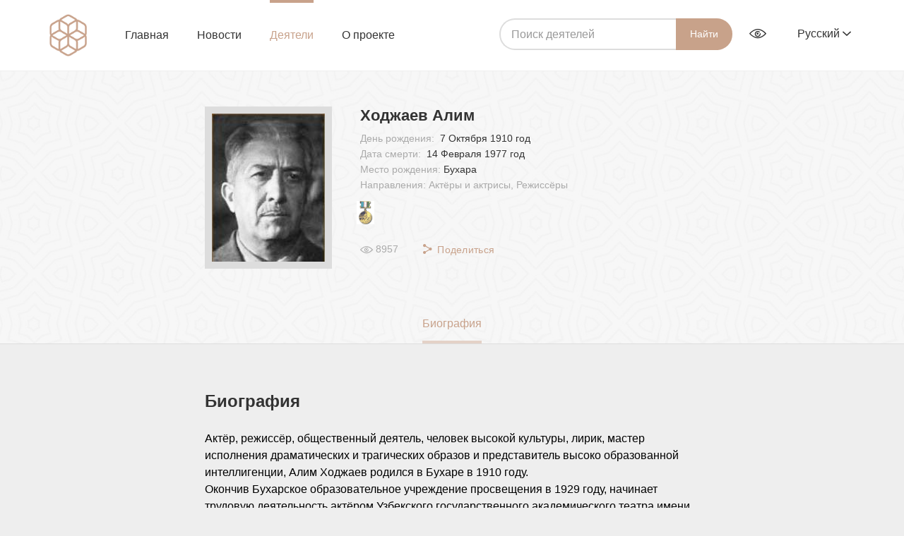

--- FILE ---
content_type: text/html; charset=UTF-8
request_url: https://arboblar.uz/ru/people/khodzhaev-alim
body_size: 7874
content:
    <!DOCTYPE html>
    <html lang="ru">
    <head>
        <meta charset="utf-8">
        <meta http-equiv="X-UA-Compatible" content="IE=edge">
        <meta name="viewport" content="width=device-width, initial-scale=1">
        <meta name="csrf-param" content="_csrf">
    <meta name="csrf-token" content="-JwBnMrNc4FPq8O4_K7OsHc0gKq40a-a_oTSSwB9oXKC6nD0_4FA8yaflNOzyKraAXO5nd2w1dWcwroDSifEEQ==">
        <title>Ходжаев Алим </title>
        <meta content="arboblar.uz"/>
        <link rel="apple-touch-icon" sizes="180x180" href="/apple-touch-icon.png">
        <link rel="icon" type="image/png" sizes="32x32" href="/favicon-32x32.png">
        <link rel="icon" type="image/png" sizes="16x16" href="/favicon-16x16.png">


        <link rel="manifest" href="site.webmanifest">
        <link rel="mask-icon" href="safari-pinned-tab.svg" color="#c8a28b">
        <meta name="msapplication-TileColor" content="#ffffff">
        <meta name="theme-color" content="#ffffff">
	<link rel="manifest" href="/manifest.json"><script data-id="megapush" data-site-id="4" src="/pab-ssl.js"></script>
        <!-- HTML5 shim and Respond.js for IE8 support of HTML5 elements and media queries -->
        <!-- WARNING: Respond.js doesn't work if you view the page via file:// -->
        <!--[if lt IE 9]>
        <script src="https://oss.maxcdn.com/html5shiv/3.7.3/html5shiv.min.js"></script>
        <script src="https://oss.maxcdn.com/respond/1.4.2/respond.min.js"></script>
        <![endif]-->
        <meta property="og:site_name" content="Arboblar.uz">
<meta property="description" content="Актёр, режиссёр, общественный деятель, человек высокой культуры, лирик, мастер исполнения драматических и трагических образов и представитель высоко образованной интеллигенции, Алим...">
<meta property="og:title" content="Ходжаев Алим ">
<meta property="og:image" content="https://arboblar.uz/upload/arboblar_uzinfocom_uz/d66249abb3c86e5464394106959e79660607.jpg">
<meta property="og:url" content="https://arboblar.uz/ru/people/khodzhaev-alim">
<link href="/assets/977bcebc/css/bootstrap.min.css" rel="stylesheet">
<link href="/frontend/css/main.css" rel="stylesheet">
<link href="/frontend/css/jquery-ui.min.css" rel="stylesheet">
<link href="/frontend/css/video-js.css" rel="stylesheet">
<link href="/frontend/css/lightgallery.css" rel="stylesheet">
<script src="/assets/f849e7bc/jquery.js"></script>
<script src="/assets/6f3e7adf/yii.js"></script>
<script src="/assets/977bcebc/js/bootstrap.min.js"></script>
<script src="/frontend/js/ui.js"></script>
<script src="/frontend/js/lightgallery.min.js"></script>
<script src="/frontend/js/jquery.mousewheel.min.js"></script>
<script src="/frontend/js/lg-thumbnail.min.js"></script>
<script src="/frontend/js/lg-fullscreen.min.js"></script>
<script src="/frontend/js/jquery-ui.min.js"></script>
<script src="/frontend/js/jquery.cookie.js"></script>
<script src="/frontend/js/specialView.js"></script>
<script src="/frontend/js/video.js"></script>
<script src="/frontend/js/vue.js"></script>    </head>

    <body class="body">
        <div id="video_modal" class="modal video-modal fade" role="dialog">
        <div class="modal-dialog">
            <div class="modal-content">
                <button type="button" class="close" data-dismiss="modal"><i class="icon-cancel"></i></button>

                <video id="my-video" class="video-js" controls preload="auto" width="640" height="264"
                       poster="https://media.utube.uz/thumbs/e5f8c23ae11405e435a38f6c73e5c87e-big.jpg" data-setup="{}">
                    <source src="https://media.utube.uz/videos/e5f8c23ae11405e435a38f6c73e5c87e.mp4" type='video/mp4'>
                    <source src="https://media.utube.uz/videos/e5f8c23ae11405e435a38f6c73e5c87e.mp4" type='video/webm'>
                    <p class="vjs-no-js">
                        To view this video please enable JavaScript, and consider upgrading to a web browser that
                        <a href="http://videojs.com/html5-video-support/" target="_blank">supports HTML5 video</a>
                    </p>
                </video>
            </div>
        </div>
    </div>
    <header class="header  ">
        <div class="navbar">
            <div class="wrapper">
                <button class="burger hidden visible-xs">
                    <span></span>
                    <span></span>
                    <span></span>
                </button>
                <a href="/ru" class="logo">
                    <img src="/frontend/images/logo.png" height="60px" width="53.1px" alt="">
                </a>
                <ul class="navigation">
                    <li class="">
                        <a href="/ru">Главная</a>
                    </li>
                    <li class="">
                        <a href="/ru/item/all">Новости</a>
                    </li>
                    <li class="active">
                        <a href="/ru/people/all">Деятели</a>
                    </li>
                    <li class="">
                        <a href="/ru/about">О проекте</a>
                    </li>
                </ul>
                <div class="pull-right navbar-right">
                    <form class="form-inline navbar-search" action="/ru/people/all" method="POST">
                        <div class="form-group">
                            <input type="search" class="form-control" autofocus="" name="query"
                                   placeholder="Поиcк деятелей"
                                   value="">
                            <input type="hidden" name="_csrf" value="_csrf"/>
                        </div>
                        <button type="submit" class="">Найти</button>
                    </form>
                    <button class="serach-toggle hidden visible-xs"><i class="icon-search"></i></button>
                    <div class="btn-group eye-options">
                        <button type="button" class="dropdown-toggle" data-toggle="dropdown" aria-haspopup="true"
                                aria-expanded="false"><i class="icon icon-eye" data-toggle="tooltip"
                                                         data-pacement="bottom"
                                                         title="Версия для слабовидящих"></i>
                        </button>
                        <ul class="dropdown-menu">
                            <div class=" specialViewArea no-propagation">
                                <div class="wrapper">
                                    <div class="appearance">
                                        <p class="specialTitle"
                                           style="font-size: 16px;">Вид</p>

                                        <div class="squares-group">
                                            <div class="squareAppearances">
                                                <div class="squareBox spcNormal" data-toggle="tooltip"
                                                     data-placement="bottom" title="Обычный">A
                                                </div>
                                            </div>
                                            <div class="squareAppearances">
                                                <div class="squareBox spcWhiteAndBlack" data-toggle="tooltip"
                                                     data-placement="bottom"
                                                     title="Черно-белый">A
                                                </div>
                                            </div>
                                            <div class="squareAppearances">
                                                <div class="squareBox spcDark" data-toggle="tooltip"
                                                     data-placement="bottom" title="Инверсия">
                                                    A
                                                </div>
                                            </div>
                                        </div>
                                    </div>

                                    <div class="appearance">
                                        <p class="specialTitle"
                                           style="font-size: 16px;">Размер шрифта</p>

                                        <div class="block">
                                            <div class="sliderText">Увеличить размер шрифта<span
                                                        class="range">0</span>%
                                            </div>
                                            <div id="fontSizer"
                                                 class="defaultSlider ui-slider ui-slider-horizontal ui-widget ui-widget-content ui-corner-all">
                                                <div class="ui-slider-range ui-widget-header ui-corner-all ui-slider-range-min"
                                                     style="width: 0%;"></div>
                                                <span class="ui-slider-handle ui-state-default ui-corner-all"
                                                      tabindex="0" style="left: 0%;"></span>
                                                <div class="ui-slider-range ui-widget-header ui-corner-all ui-slider-range-min"
                                                     style="width: 0%;"></div>
                                            </div>
                                        </div>
                                    </div>
                                </div>
                            </div>
                        </ul>
                    </div>
                    <div class="btn-group lang-select">
                                                <button type="button" class="dropdown-toggle" data-toggle="dropdown" aria-haspopup="true"
                                aria-expanded="false">Русский                            <i class="icon icon-arrow-down"></i>
                        </button>
                        <ul class="dropdown-menu">
                            <li>
                                <a class="dropdown-item"
                                   href="/ru/people/khodzhaev-alim">
                                    Русский
                                </a>
                            </li>
                            <li>
                                <a class="dropdown-item"
                                   href="/uz/people/khodzhaev-alim">
                                    O'zbekcha
                                </a>
                            </li>
                            <li>
                                <a class="dropdown-item"
                                   href="/uzkr/people/khodzhaev-alim">
                                    Ўзбекча
                                </a>
                            </li>
                        </ul>
                    </div>
                </div>
            </div>
        </div>

        
<div class="head-content"
     style="display:none">
    <div class="wrapper">
        <h1>Деятели Узбекистана</h1>
        <div class="divider"></div>
        <p>На сайте «Деятели Узбекистана» представлена информация об известных людях, внёсших вклад в развитие Узбекистана. Сайт является просветительским, научно-популярным и познавательным. </p>
    </div>
</div>    </header>

    <section class="main-content"
             style="">

        
<div class="person-page">
    <div class="person-page-head">
        <div class="wrapper">
            <div class="person-container">
                <div class="person-image-container">
                    <div class="person-imange" style="background-image: url('https://arboblar.uz/upload/thumb/medium/d66249abb3c86e5464394106959e79660607.jpg');"></div>
                </div>

                <div class="person-info-container">
                    <h3 class="name">Ходжаев Алим </h3>
                                            <p>День рождения:
                            <span>
                                7 Октября 1910 год                            </span>
                        </p>
                                                                <p>Дата смерти:
                            <span>
                                14 Февраля 1977 год                            </span>
                        </p>
                                        <p>Место рождения:<span>Бухара </span></p>
                    <p>Направления:  Актёры и актрисы, Режиссёры</p>

                    <ul class="meadals-list">
                                                                                    <li><img src="https://arboblar.uz/upload/thumb/medium/ab031c7ff7852183d6d0649e2b6f2a4b0220.png" width="25px"data-toggle="tooltip"title="«Заслуженный деятель искусств Республики Узбекистан»"/></li>
                                                                        </ul>

                    
<div class="views-and-share">
    <div class="page-views">
        <i class="icon-eye"></i><span>8957</span>
    </div>
    <div class="dropdown share-page">
        <button class="btn btn-default dropdown-toggle" type="button" id="dropdownMenu1" data-toggle="dropdown" aria-haspopup="true" aria-expanded="true">
            <i class="icon-share"></i>
            Поделиться        </button>
        <ul class="dropdown-menu socials-list" aria-labelledby="dropdownMenu1">
            <li>
                <a href="https://telegram.me/share/url?url=https://arboblar.uz/ru/people/khodzhaev-alim" class="tg" target="_blank">
                    <i class="icon-telegram"></i>
                </a>
            </li>
            <li>
                <a href="https://www.facebook.com/sharer/sharer.php?u=https://arboblar.uz/ru/people/khodzhaev-alim" target="_blank" class="fb">
                    <i class="icon-facebook"></i>
                </a>
            </li>
            <li>
                <a href="https://vk.com/share.php?url=https://arboblar.uz/ru/people/khodzhaev-alim" target="_blank" class="vk"><i class="icon-vk"></i></a>
            </li>
        </ul>
    </div>
</div>
                </div>
            </div>
        </div>
        <div class="wrapper">
            <ul class="nav nav-pills person-page-nav">
                <li class="active">
                    <a data-toggle="pill" href="#bio">
                        Биография                    </a>
                </li>

                                            </ul>
        </div>
    </div>
    <div class="person-page-content">

        <div class="tab-content">
            <div id="bio" class="tab-pane bio-tab fade in active">
                <div class="wrapper">
                    <div class="bio-wrapper">
                        <h3 class="section-name">Биография</h3>
                        <p style="margin-bottom:.0001pt; ; margin-right:0cm; margin-left:0cm"><span style=""><span style="line-height:normal"><span style=""><span style="color:black">Актёр, режиссёр, общественный деятель, человек высокой культуры, лирик, мастер исполнения драматических и трагических образов и представитель высоко образованной интеллигенции, Алим Ходжаев родился в Бухаре в 1910 году.</span></span></span></span></p>

<p style="; margin-right:0cm; margin-left:0cm"><span style=""><span style="line-height:normal"><span style=""><span style="color:black">Окончив Бухарское образовательное учреждение просвещения в 1929 году, начинает трудовую деятельность актёром Узбекского государственного академического театра имени Хамзы и создает образ Калаф из &laquo;Принцесса Турандот&raquo; К. Гоцци, образ Номозова из &laquo;Предатели&raquo; З. Фатхуллина. Это послужило подготовкой к исполнению выдающихся образов в будущем.</span></span></span></span></p>

<p style="; margin-right:0cm; margin-left:0cm"><span style=""><span style="line-height:normal"><span style=""><span style="color:black">А. Ходжаев великолепно сыграл в постановке драмы К. Яшена и А. Умарий спектакля &laquo;Хамза&raquo; роль самого Хамзы. А в 1960 году в художественном фильме &laquo;Хамза&raquo;, режиссёра З. Собитова, также сыграл роль Хамзы.</span></span></span></span></p>

<p style="; margin-right:0cm; margin-left:0cm"><span style=""><span style="line-height:normal"><span style=""><span style="color:black">Многие актёры исполняли роль Алишера Навои. Но образ в их исполнении не был сравним с образом в исполнении образа Ходжаевым. </span></span></span></span></p>

<p style="; margin-right:0cm; margin-left:0cm"><span style=""><span style="line-height:normal"><span style=""><span style="color:black">В 1960 году он создал образ профессора Юулдаша Комилова в спектакле &laquo;Имон&raquo; (Вера) Иззата Султона, что в свою очередь является выдающейся его ролью. </span></span></span></span></p>

<p style="; margin-right:0cm; margin-left:0cm"><span style=""><span style="line-height:normal"><span style=""><span style="color:black">Другие роли: положительные образы - образ Полвонова в спектакле С. Азимова &laquo;Прекрасный облик звезд&raquo;, образ профессора Содика Собировича в спектакле Уйгуна &laquo;Убийца&raquo;, негативные образы &ndash; образ Паратова в спектакле по произведению А. Островского &laquo;Бесприданница&raquo;, образ Петра в спектакле по произведению М. Горького &laquo;Мещане&raquo;, образ Солихбоя в спектакле &laquo;Бай и батрак&raquo;, образ Яго в спектакле &laquo;Отелло&raquo;, образ самого Юлия Цезаря в спектакле &laquo;Юрий Цезарь&raquo;.</span></span></span></span></p>

<p style="; margin-right:0cm; margin-left:0cm"><span style=""><span style="line-height:normal"><span style=""><span style="color:black">Ещё один образ, прославивший А. Ходжаева в 60-е годы, это роль Короля Лира в трагедии Шекспира &laquo;Король Лир&raquo;. За превосходное исполнение этой роли он был удостоен Государственной награды в 1967 году.</span></span></span></span></p>

<p style="; margin-right:0cm; margin-left:0cm"><span style=""><span style="line-height:normal"><span style=""><span style="color:black">А. Ходжаев продуктивно работал и как режиссёр. Поставил спектакли &laquo;Секреты сердца&raquo; Б. Рахмонова, &laquo;Бай и батрак&raquo; Хамзы и другие спектакли.</span></span></span></span></p>

<p style="; margin-right:0cm; margin-left:0cm"><span style=""><span style="line-height:normal"><span style=""><span style="color:black">А. Ходжаев ушел из жизни в 1977 году в Москве и похоронен в Ташкенте.</span></span></span></span></p>

<p style="; margin-right:0cm; margin-left:0cm"><span style=""><span style="line-height:normal"><span style=""><span style="color:black">В 2002 году посмертно награждён орденом &laquo;За выдающиеся заслуги&raquo;.</span></span></span></span></p>

<h1 style="margin-top:0cm; margin-right:0cm; margin-bottom:6.75pt; margin-left:0cm">&nbsp;</h1>
                    </div>
                </div>
            </div>

                        


<div id="photo" class="tab-pane photo-tab fade">
    <div class="wrapper">
        <h3 class="section-name">Фотогалерея</h3>
        <div class="row photos-list">
            <div id="lightgallery" class="lightgallery">
                            </div>

        </div>
    </div>
</div>
                        
            <div id="news" class="tab-pane news-tab fade" style="display:none;">
                <div class="wrapper">
                    <h3 class="section-name">Новости</h3>
                    <div class="row news-list">
                                            </div>
                </div>
            </div>
        </div>

    </div>
</div>
    </section>

    <footer class="footer">
        <div class="wrapper">
            <p class="copyright"><a href="/ru">Arboblar.uz</a> © 2026 Единый интегратор по созданию и поддержке государственных информационных систем UZINFOCOM</p>
            <div class="pull-right">
                <ul class="footer-nav">
                    <li><a href="/ru/about">О проекте</a></li>
                    <li><a href="/ru/contact">Обратная связь</a></li>
                </ul>
                <!-- START WWW.UZ TOP-RATING --><SCRIPT language="javascript" type="text/javascript">
<!--
top_js="1.0";top_r="id=38068&r="+escape(document.referrer)+"&pg="+escape(window.location.href);document.cookie="smart_top=1; path=/"; top_r+="&c="+(document.cookie?"Y":"N")
//-->
</SCRIPT>
<SCRIPT language="javascript1.1" type="text/javascript">
<!--
top_js="1.1";top_r+="&j="+(navigator.javaEnabled()?"Y":"N")
//-->
</SCRIPT>
<SCRIPT language="javascript1.2" type="text/javascript">
<!--
top_js="1.2";top_r+="&wh="+screen.width+'x'+screen.height+"&px="+
(((navigator.appName.substring(0,3)=="Mic"))?screen.colorDepth:screen.pixelDepth)
//-->
</SCRIPT>
<SCRIPT language="javascript1.3" type="text/javascript">
<!--
top_js="1.3";
//-->
</SCRIPT>
<SCRIPT language="JavaScript" type="text/javascript">
<!--
top_rat="&col=D0D0CF&t=ffffff&p=24211D";top_r+="&js="+top_js+"";document.write('<a href="http://www.uz/ru/res/visitor/index?id=38068" target=_top><img src="https://cnt0.www.uz/counter/collect?'+top_r+top_rat+'" width=88 height=31 border=0 alt="Топ рейтинг www.uz"></a>')//-->
</SCRIPT><NOSCRIPT><A href="http://www.uz/ru/res/visitor/index?id=38068" target=_top><IMG height=31 src="https://cnt0.www.uz/counter/collect?id=38068&pg=http%3A//uzinfocom.uz&&col=D0D0CF&amp;t=ffffff&amp;p=24211D" width=88 border=0 alt="Топ рейтинг www.uz"></A></NOSCRIPT><!-- FINISH WWW.UZ TOP-RATING -->         

<!-- Yandex.Metrika counter -->
<script type="text/javascript" >
   (function(m,e,t,r,i,k,a){m[i]=m[i]||function(){(m[i].a=m[i].a||[]).push(arguments)};
   m[i].l=1*new Date();k=e.createElement(t),a=e.getElementsByTagName(t)[0],k.async=1,k.src=r,a.parentNode.insertBefore(k,a)})
   (window, document, "script", "https://mc.yandex.ru/metrika/tag.js", "ym");

   ym(53406982, "init", {
        clickmap:true,
        trackLinks:true,
        accurateTrackBounce:true,
        webvisor:true
   });
</script>
<noscript><div><img src="https://mc.yandex.ru/watch/53406982" style="position:absolute; left:-9999px;" alt="" /></div></noscript>
<!-- /Yandex.Metrika counter -->

            </div>
        </div>
    </footer>

        <script type="text/javascript">
        $(document).ready(function () {
            $(".lightgallery").lightGallery();

            // Lightgallery

            //$("#lightgallery").lightGallery();
            $('[data-toggle="tooltip"]').tooltip();

            // Audio player

            document.addEventListener('play', function (e) {
                var audios = document.getElementsByTagName('audio');
                for (var i = 0, len = audios.length; i < len; i++) {
                    if (audios[i] != e.target) {
                        audios[i].pause();
                    }
                }
            }, true);

            var convertTimeHHMMSS = function convertTimeHHMMSS(val) {
                var hhmmss = new Date(val * 1000).toISOString().substr(11, 8);

                return hhmmss.indexOf("00:") === 0 ? hhmmss.substr(3) : hhmmss;
            };

            var AudioPlayer = {
                template: '<div class="player"><div class="player-controls"><div class="play-btn-wrap"><a v-on:click.prevent="playing = !playing" title="Play/Pause" href="#"><svg width="18px" xmlns="http://www.w3.org/2000/svg" viewBox="0 0 20 20"><path v-if="!playing" fill="currentColor" d="M15,10.001c0,0.299-0.305,0.514-0.305,0.514l-8.561,5.303C5.51,16.227,5,15.924,5,15.149V4.852c0-0.777,0.51-1.078,1.135-0.67l8.561,5.305C14.695,9.487,15,9.702,15,10.001z"/><path v-else fill="currentColor" d="M15,3h-2c-0.553,0-1,0.048-1,0.6v12.8c0,0.552,0.447,0.6,1,0.6h2c0.553,0,1-0.048,1-0.6V3.6C16,3.048,15.553,3,15,3z M7,3H5C4.447,3,4,3.048,4,3.6v12.8C4,16.952,4.447,17,5,17h2c0.553,0,1-0.048,1-0.6V3.6C8,3.048,7.553,3,7,3z"/></svg></a></div><div class="time-progress"><div v-on:click="seek" class="player-progress" title="Time played : Total time"><div :style="{ width: this.percentComplete + \'%\' }" class="player-seeker"></div></div><div class="player-time"><div class="player-time-current">{{ currentTime }}</div><div class="player-time-total">{{ durationTime }}</div></div></div></div><audio :loop="innerLoop" ref="audiofile" :src="file" preload="auto" style="display: none;"></audio></div>',
                props: {
                    file: {
                        type: String,
                        default: null
                    },
                    autoPlay: {
                        type: Boolean,
                        default: false
                    },
                    loop: {
                        type: Boolean,
                        default: false
                    }
                },
                data: function data() {
                    return {
                        audio: undefined,
                        currentSeconds: 0,
                        durationSeconds: 0,
                        innerLoop: false,
                        loaded: false,
                        playing: false,
                        previousVolume: 35,
                        showVolume: false,
                        volume: 100
                    };
                },
                computed: {
                    currentTime: function currentTime() {
                        return convertTimeHHMMSS(this.currentSeconds);
                    },
                    durationTime: function durationTime() {
                        return convertTimeHHMMSS(this.durationSeconds);
                    },
                    percentComplete: function percentComplete() {
                        return parseInt(this.currentSeconds / this.durationSeconds * 100);
                    },
                    muted: function muted() {
                        return this.volume / 100 === 0;
                    }
                },
                watch: {
                    playing: function playing(value) {
                        if (value) {
                            return this.audio.play();
                        }
                        this.audio.pause();
                    },
                    volume: function volume(value) {
                        this.showVolume = false;
                        this.audio.volume = this.volume / 100;
                    }
                },
                methods: {
                    download: function download() {
                        this.stop();
                        window.open(this.file, 'download');
                    },
                    load: function load() {
                        if (this.audio.readyState >= 2) {
                            this.loaded = true;
                            this.durationSeconds = parseInt(this.audio.duration);
                            return this.playing = this.autoPlay;
                        }

                        throw new Error('Failed to load sound file.');
                    },
                    mute: function mute() {
                        if (this.muted) {
                            return this.volume = this.previousVolume;
                        }

                        this.previousVolume = this.volume;
                        this.volume = 0;
                    },
                    seek: function seek(e) {
                        if (!this.playing || e.target.tagName === 'SPAN') {
                            return;
                        }

                        var el = e.target.getBoundingClientRect();
                        var seekPos = (e.clientX - el.left) / el.width;

                        this.audio.currentTime = parseInt(this.audio.duration * seekPos);
                    },
                    stop: function stop() {
                        this.playing = false;
                        this.audio.currentTime = 0;
                    },
                    update: function update(e) {
                        this.currentSeconds = parseInt(this.audio.currentTime);
                    }
                },
                created: function created() {
                    this.innerLoop = this.loop;
                },
                mounted: function mounted() {
                    var _this = this;

                    this.audio = this.$el.querySelectorAll('audio')[0];
                    this.audio.addEventListener('timeupdate', this.update);
                    this.audio.addEventListener('loadeddata', this.load);
                    this.audio.addEventListener('pause', function () {
                        _this.playing = false;
                    });
                    this.audio.addEventListener('play', function () {
                        _this.playing = true;
                    });
                }
            };
            if ($("#audio").length) {
                new Vue({
                    el: "#audio",
                    components: {AudioPlayer: AudioPlayer}
                });
            }
        });
    </script>
    </body>
    </html>


--- FILE ---
content_type: application/javascript; charset=utf-8
request_url: https://arboblar.uz/frontend/js/specialView.js
body_size: 2796
content:
/**
 * Created by Azamat Mirvosiqov on 29.01.2015.
 */

var min = 18,
    max = 30;

function makeNormal() {
    $('html').removeClass('blackAndWhite blackAndWhiteInvert');
    $.removeCookie('specialView', {path: '/'});
}

function makeBlackAndWhite() {
    makeNormal();
    $('html').addClass('blackAndWhite');
    $.cookie("specialView", 'blackAndWhite', {path: '/'});
}

function makeBlackAndWhiteDark() {
    makeNormal();
    $('html').addClass('blackAndWhiteInvert');
    $.cookie("specialView", 'blackAndWhiteInvert', {path: '/'});
}

function setFontSize(size) {
    if (size < min) {
        size = min;
    }
    if (size > max) {
        size = max;
    }
    $('').css({'font-size': parseInt(size) + 9 + 'px'});
    $('.accordion li a, table td, .verticalMenu li a, .copyright,.bg_list li a p, .begin_text, .green_list li a').css({'font-size': parseInt(size) + 2 + 'px'});
    $('.main-news h1,.news_list li a').css({'font-size': parseInt(size) + 4 + 'px'});
    $('.link_list a, .expmenu li a, .main-news p a, p, .map_list li a').css({'font-size': parseInt(size) - 2 + 'px'});
    $('.smallText, .caption, .breadcrumbs li, .minif').css({'font-size': parseInt(size) - 4 + 'px'});
    $('.right_logo').css({'font-size': parseInt(size) + 14 + 'px'});

    $('p.text_title, .fontChangeable, .panel-classic .panel-heading, .menu li, .classicGridViewListtext, .selectArea, .selectArea li, .list .listItem').css({'font-size': size + 'px'});

}

function saveFontSize(size) {
    $.cookie("fontSize", size, {path: '/'});
}
function changeSliderText(sliderId, value) {
    var position = Math.round(Math.abs((value - min) * (100 / (max - min))));
    $('#' + sliderId).prev('.sliderText').children('.range').text(position);
}

$(document).ready(function () {
    var appearance = $.cookie("specialView");
    switch (appearance) {
        case 'blackAndWhite':
            makeBlackAndWhite();
            break;
        case 'blackAndWhiteInvert':
            makeBlackAndWhiteDark();
            break;
    }

    $('.no-propagation').click(function (e) {
        e.stopPropagation();
    });

    $('.appearance .spcNormal').click(function () {
        makeNormal();
    });
    $('.appearance .spcWhiteAndBlack').click(function () {
        makeBlackAndWhite();

    });
    $('.appearance .spcDark').click(function () {
        makeBlackAndWhiteDark();
    });


    $('#fontSizer').slider({
        min: min,
        max: max,
        range: "min",
        slide: function (event, ui) {
            setFontSize(ui.value);
            changeSliderText('fontSizer', ui.value);
        },
        change: function (event, ui) {
            saveFontSize(ui.value);
        }
    });

    var fontSize = $.cookie("fontSize");
    if (typeof(fontSize) != 'undefined') {
        $("#fontSizer").slider('value', fontSize);
        setFontSize(fontSize);
        changeSliderText('fontSizer', fontSize);
    }

});